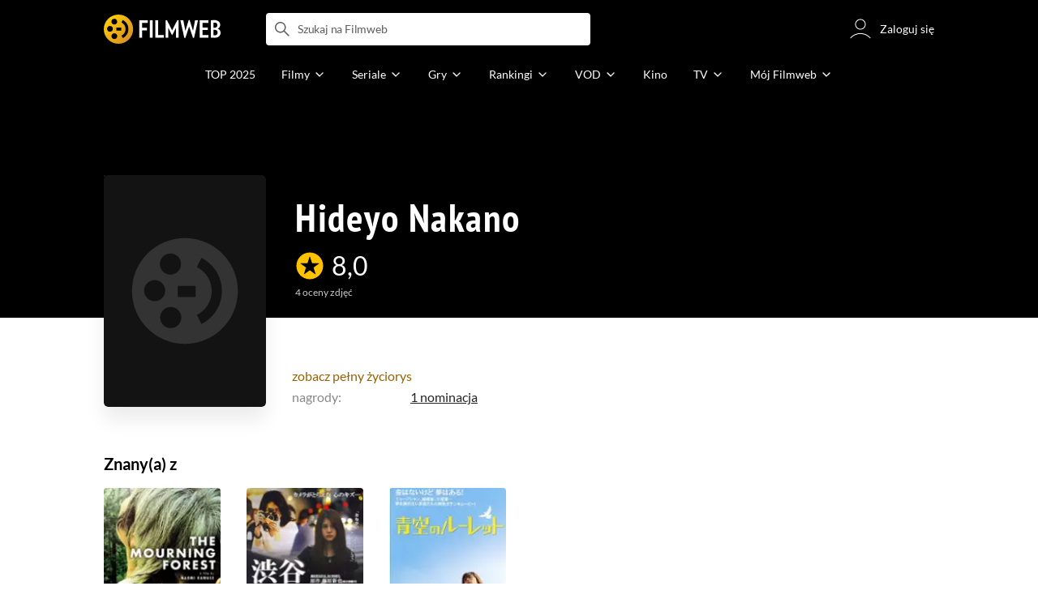

--- FILE ---
content_type: text/css
request_url: https://fwcdn.pl/front/assets/BkAg4M5V_004.css
body_size: 654
content:
.native-scrollbar{scrollbar-width:thin!important;scrollbar-face-color:rgba(128,128,128,.5);scrollbar-track-color:#fff;scrollbar-color:rgba(128,128,128,.5) #fff}.native-scrollbar::-webkit-scrollbar{-webkit-appearance:none}.native-scrollbar::-webkit-scrollbar:vertical{width:11px}.native-scrollbar::-webkit-scrollbar:horizontal{height:11px}.native-scrollbar::-webkit-scrollbar-thumb{border:4px solid #fff;border-radius:0;background-color:#80808080}.native-scrollbar::-webkit-scrollbar-thumb:hover{background-color:#808080bf}.native-scrollbar::-webkit-scrollbar-track{background:#fff}@keyframes panelFadeIn{0%{transform:translateY(.25rem);opacity:0}50%{opacity:0;transform:translateY(.25rem)}to{transform:translateY(0);opacity:1}}.personPanelSection{z-index:1}.personPanelSection__stats{display:flex;margin-bottom:1.5rem;align-items:center}.personPanelSection__stats>span{width:1px;background:#acacac4d;height:3.75rem}.personPanelSection__stats>a{margin:.5rem;padding:.5rem;width:50%;display:flex;flex-direction:column;justify-content:center;align-items:center;text-align:center;font-size:.875rem;color:#888}.personPanelSection__stats>a:not([href]){pointer-events:none}.personPanelSection__stats>a>span{pointer-events:none;padding:.25rem 0;color:#242424;font-size:1.5rem}.personPanelSection .roleActionBox__rolesBox,.personPanelSection .roleActionBox__roleRatingBox>div{animation:panelFadeIn .5s ease-in}.personPanelSection .roleActionBox__rolesBox .slider__nav{top:-4.25rem}@media (max-width: 767px){.personPanelSection__panel{box-shadow:0 -.625rem 1rem #0000000d}.personPanelSection__stats{background:linear-gradient(to bottom,#00000012,#0000 60%)}}@media (min-width: 768px) and (max-width: 1151px){.personPanelSection{display:none}}


--- FILE ---
content_type: application/javascript
request_url: https://fwcdn.pl/front/assets/CInZOJov_004.js
body_size: 4422
content:
const __vite__mapDeps=(i,m=__vite__mapDeps,d=(m.f||(m.f=["./BdJ5owWf_004.js","./COBtD8_b_004.js","./D7xsJ3AU_004.js","./LpxnnSAu_004.js","./NrJrWRqg_004.js","./DKi7hil-_004.js","./fVHSl_kg_004.js","./DJ4KvlHM_004.js","./CKieSJBT_004.js","./DbGwlR_d_004.js","./CiO7AbWp_004.css"])))=>i.map(i=>d[i]);
import{_ as v,d as h}from"./COBtD8_b_004.js";class p{#t;constructor(t){this.#t=t,Object.keys(this.#t).forEach(e=>{this[e]=()=>this.#e(e),this[e].key=e})}get keys(){return Object.keys(this.#t)}get entries(){return this.#t}async#e(t){return(await this.#t[t]()).default}static create(t){return new p(t)}}p.create({Popup:()=>v(()=>import("./BdJ5owWf_004.js"),__vite__mapDeps([0,1,2,3,4,5,6,7,8,9,10]),import.meta.url)});const W=IRI?.globals?.locale||"pl_PL",b=W.split(/[_-]/)[0]?.toLowerCase()||"pl",lt=W.split(/[_-]/)[1]?.toUpperCase()||"PL";function mt(n){return IRI.source||=new Map,IRI.source.get(n)}function gt(n,t){return IRI.source||=new Map,IRI.source.set(n,t)}const[x,M]=[" ","T"],[H,f,d]=["y","m","d"],[P,U]=["12","00:00:00"],[j,F,c,G]=["auto","long","numeric","short"],[J,B,V,E]=["+0000","+0100","+0200",""],[Z,q,K,w,y,S]=["seconds","minutes","hours","days","months","years"],[T,m]=["relative","absolute"],l="Cannot create Date! Unknown date format.";class s extends Date{static NOW=new s;static TIMEZONE={LOCAL:E,CET:B,CEST:V,UTC:J};static UNIT={SECONDS:Z,MINUTES:q,HOURS:K,DAYS:w,MONTHS:y,YEARS:S};static language=b;static timezone=E;#t;#e;#s;#i;#n;#a;constructor(t,e,r){if(!r)return s.create(t,e);const a=ht(t)??e?.timezone??s.timezone,i=e?.language??s?.language,{date:o,completeness:u}=r(t,{timezone:a,language:i});o?super(o):super(),this.#s=a,this.#e=i,this.#i=u.hasMonth??!0,this.#n=u.hasDay??!0,this.#a=u.hasTime??!0}get#r(){return{timezone:this.#s,language:this.#e}}static create(t,e){if(!t)return this.createFromEmpty(t,e);if($(t))return this.createFromDate(t,e,!1);if(O(t))return this.createFromISO(t,e,!1);if(N(t))return this.createFromDateObject(t,e,!1);if(A(t))return this.createFromDateInt(t,e,!1);if(Y(t))return this.createFromTimestamp(t,e,!1);if(R(t))return this.createFromStringDate(t,e,!1);throw new Error(l)}static createFromDate(t,e,r=!0){if(r&&!$(t))throw new Error("DateTime input is not Date instance");return new s(t,e,_)}static createFromISO(t,e,r=!0){if(r&&!O(t))throw new Error("DateTime input is not matching ISO 8601 format");return new s(t,e,tt)}static createFromDateObject(t,e,r=!0){if(r&&!N(t))throw new Error("DateTime input is not matching ISO 8601 format");return new s(t,e,D)}static createFromDateInt(t,e,r=!0){if(r&&!A(t))throw new Error("DateTime input is not matching glued date format");return new s(et(t),e,D)}static createFromTimestamp(t,e,r=!0){if(r&&!Y(t))throw new Error("DateTime input is not matching timestamp format");return new s(t,e,nt)}static createFromStringDate(t,e,r=!0){if(r&&!R(t))throw new Error("DateTime input is not matching string date format");const a=L(t);return it(a)?new s(t,e,st):new s(a,e,D)}static createFromEmpty(t,e){return new s(t,e,X)}hasMonth(){return this.#i}hasDay(){return this.#n}hasTime(){return this.#a}thisYear(t=s.NOW){return this.getFullYear()===t.getFullYear()}thisMonth(t=s.NOW){return this.hasMonth()?this.thisYear(t)&&this.getMonth()===t.getMonth():null}isToday(t=s.NOW){return this.hasDay()?this.thisMonth(t)&&this.getDate()===t.getDate():null}isTomorrow(t=s.NOW){return t.cutTime().getDiff(this,s.UNIT.DAYS)===1}isIncomplete(){return!this.#n}cutTime(){return new s(this.toString().slice(0,10))}clone(){return new s(this.toString())}setToNoon(){return this.hasDay()?new s(`${this.toString().slice(0,10)} 12:00:00`,this.#r):(h("Cannot set time to noon on incomplete date!",{date:this}),this)}addTime(t=0,e=0,r=0,a=0){if(!this.hasDay())return h("Cannot add time to incomplete date!",{date:this}),this;const i=new Date(this);return i.setDate(i.getDate()+t),i.setHours(i.getHours()+e),i.setMinutes(i.getMinutes()+r),i.setSeconds(i.getSeconds()+a),new s(i)}endOfDay(){return this.hasDay()?new s(`${this.toString().slice(0,10)} 23:59:59`,this.#r):(h("Cannot set time to noon on incomplete date!",{date:this}),this)}startOfDay(){return this.hasDay()?new s(`${this.toString().slice(0,10)} 00:00:00`,this.#r):(h("Cannot set time to noon on incomplete date!",{date:this}),this)}canUseUnit(t){return{seconds:()=>this.hasTime(),minutes:()=>this.hasTime(),hours:()=>this.hasTime(),days:()=>this.hasDay(),months:()=>this.hasMonth(),years:()=>!0}[t]()}isBetween(t,e){return t=t instanceof s?t:new s(t),e=e instanceof s?e:new s(e),[t,e]=e>t?[t,e]:[e,t],this>=t&&this<=e}getDiff(t,e=s.UNIT.SECONDS){t=t instanceof s?t:new s(t);const r={seconds:1e3,minutes:1e3*60,hours:1e3*60*60,days:1e3*60*60*24,months:1e3*60*60*24*28,years:1e3*60*60*24*365.25};if(!r[e])throw new Error(`unit ${e} is not in permitted`);return(+t-+this)/r[e]}isThisYear(t=s.NOW){return this.getFullYear()===t.getFullYear()}isThisMonth(t=s.NOW){return this.getMonth()===t.getMonth()}inFuture(t=s.NOW){return!this.inPast(t)}inPast(t=s.NOW){return this.isIncomplete()&&(this.hasMonth()?this.isThisYear()&&this.isThisMonth():this.isThisYear())?null:this<t}getWeekDay(t="long"){return this.hasDay()?new Intl.DateTimeFormat(this.#e,{weekday:t}).format(this):null}getOnWeekDay(){const t={pl:["w niedzielę","w poniedziałek","we wtorek","w środę","w czwartek","w piątek","w sobotę"],en:["at Sunday","at Monday","at Tuesday","at Wednesday","at Thursday","at Friday","at Saturday"]};return this.hasDay()?t[s.language][this.getDay()]:null}getOnMonth(){const t={pl:["w styczniu","w lutym","w marcu","w kwietniu","w maju","w czerwcu","w lipcu","w sierpniu","we wrześniu","w październiku","w listopadzie","w grudniu"],en:["in January","in February","in March","in April","in May","in June","in July","in August","in September","in October","in November","in December"]};return this.hasMonth()?t[s.language][this.getMonth()]:null}toRelative({now:t=s.NOW,weekday:e=!0}={}){let r=(+this-+t)/1e3;const a={seconds:60,minutes:60,hours:24,days:30.4375,months:12},i=Object.keys(a).find(g=>{const I=Math.abs(C(r))<=a[g]&&this.canUseUnit(g);return r=I?r:r/a[g],I})||S;let o=C(r);i===S?o=k(this,t):i===y?o=at(this,t):i===w&&(o=ot(this,t)),this.#t||=Q(this.#e);const u=this.#t.format(o,i);if(e){if(i===w&&o<=6&&o>=2)return`${this.getOnWeekDay()}`;if(i===y&&o<=11&&o>=1)return`${this.getOnMonth()}`}return u}toAbsolute({weekday:t=!1,year:e=null,long:r=!1,prefix:a=!0}={}){const i={hourCycle:"h23"};return this.hasMonth()&&(i.month=F,this.hasDay()&&(i.day=c,t&&!(this.isToday()||this.isTomorrow())&&(i.weekday=F))),(e===null&&!this.thisYear()||e===!0||!this.hasDay())&&(i.year=c),this.hasTime()&&(i.hour=c,i.minute=c),r||this.hasMonth()&&(i.month=c),[a&&(this.isToday()||this.isTomorrow())&&this.toRelative(),new Intl.DateTimeFormat(this.#e,i).format(this)].filter(o=>o).join(", ")}toString(){const t=[],e=[],r=a=>a.toString().padStart(2,"0");return t.push(this.getFullYear()),this.hasMonth()&&t.push(this.getMonth()+1),this.hasDay()&&t.push(this.getDate()),this.hasTime()&&e.push(this.getHours(),this.getMinutes(),this.getSeconds()),`${t.map(r).join("-")} ${e.map(r).join(":")}`.trim()}toNumber(){return+this}}class ft{static updateInside(t,e=m){return Array.from(t.querySelectorAll("time")).map(r=>this.update(r,e))}static update(t,e=m,r={}){const a=new s(t.dateTime);let i=null;return e===T?i=a.toRelative(r):e===m&&(i=a.toAbsolute(r)),t.innerHTML=i||"",t}static MODE={RELATIVE:T,ABSOLUTE:m}}function Q(n=b){return new Intl.RelativeTimeFormat(n,{numeric:j,style:G})}function X(n){return{date:n,completeness:{}}}function $(n){return n instanceof Date}function _(n){return{date:n,completeness:{}}}function O(n){return typeof n!="string"?!1:n.length===25||n.length===24&&n.endsWith("Z")}function tt(n){try{return{date:n,completeness:{}}}catch{throw h(l,n),new Error(l)}}function N(n){return!!n&&typeof n=="object"&&"y"in n}function D(n,t={}){const e=n[H].toString(),r=n[f]?n[f].toString().padStart(2,"0"):P,a=n[d]?n[d].toString().padStart(2,"0"):ut(+r);return{date:`${e}-${r}-${a}${M}${U}${t.timezone??""}`.trim(),completeness:{hasMonth:!!+n[f],hasDay:!!+n[d],hasTime:!1}}}function A(n){return!!n?.toString().match(/^[0-9]{4,8}$/)}function et(n){const[,t,e,r]=n?.toString().match(/([0-9]{4})([0-9]{2})?([0-9]{2})?/)?.map(a=>+a)||[];return{y:t,m:e,d:r}}function Y(n){return!!n?.toString().match(/^-?[0-9]{9,}$/)}function nt(n){return{date:n.toString().length<12?+`${n}000`:+n,completeness:{}}}function L(n){const[,t,e,r]=n?.toString().match(/([0-9]{4})(?:-([0-9]{2}))?(?:-([0-9]{2}))?/)?.map(a=>+a)||[];return t?{y:t,m:e,d:r}:null}function R(n){return!!L(n)}function rt(n){return n.length===19}function st(n,t={}){try{const e=rt(n);return{date:e?`${n}${t.timezone}`.replace(x,M).trim():`${n}${M}${U}${t.timezone}`.trim(),completeness:{hasTime:e}}}catch{throw h(l,n),new Error(l)}}function it({y:n,m:t,d:e}){return!!n&&!!t&&!!e}function z(n){const t=n.getFullYear(),e=(n.getMonth()+1).toString().padStart(2,"0"),r=n.getDate().toString().padStart(2,"0");return`${t}-${e}-${r}`}function k(n,t){return n.getFullYear()-t.getFullYear()}function at(n,t){return n.getMonth()-t.getMonth()+k(n,t)*12}function ot(n,t){return Math.ceil((+new Date(z(n))-+new Date(z(t)))/(1e3*60*60*24))}function C(n){return Math.ceil(n)}function ht(n){return O(n)&&n.toString().match(/[-+]+\d\d:\d\d$/)?.[0]||null}function ut(n){return new Date(1970,n,0).getDate()}window.DateTime=s;export{p as A,s as D,ft as T,lt as c,mt as g,b as l,gt as s,W as x};
